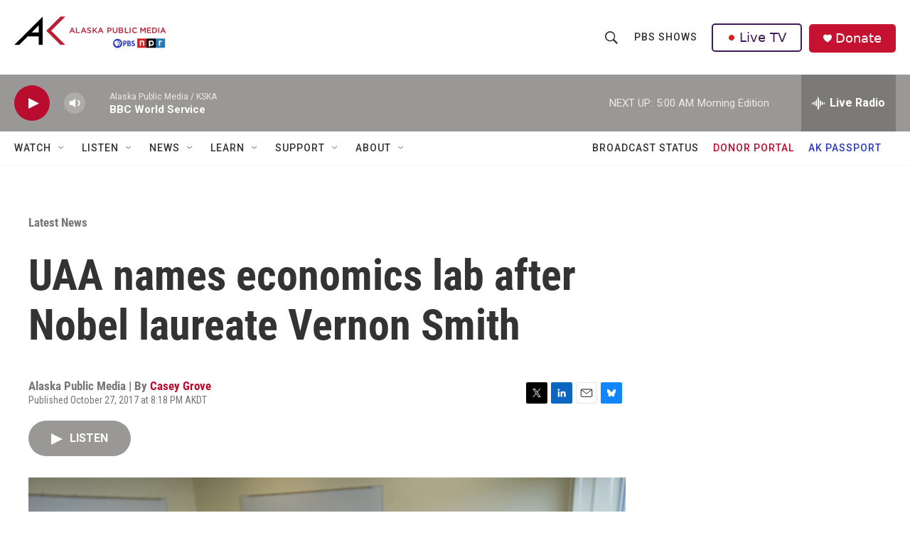

--- FILE ---
content_type: text/html; charset=utf-8
request_url: https://www.google.com/recaptcha/api2/aframe
body_size: 181
content:
<!DOCTYPE HTML><html><head><meta http-equiv="content-type" content="text/html; charset=UTF-8"></head><body><script nonce="neOGHxmcbEfdLgm-uw3TTA">/** Anti-fraud and anti-abuse applications only. See google.com/recaptcha */ try{var clients={'sodar':'https://pagead2.googlesyndication.com/pagead/sodar?'};window.addEventListener("message",function(a){try{if(a.source===window.parent){var b=JSON.parse(a.data);var c=clients[b['id']];if(c){var d=document.createElement('img');d.src=c+b['params']+'&rc='+(localStorage.getItem("rc::a")?sessionStorage.getItem("rc::b"):"");window.document.body.appendChild(d);sessionStorage.setItem("rc::e",parseInt(sessionStorage.getItem("rc::e")||0)+1);localStorage.setItem("rc::h",'1768906782822');}}}catch(b){}});window.parent.postMessage("_grecaptcha_ready", "*");}catch(b){}</script></body></html>